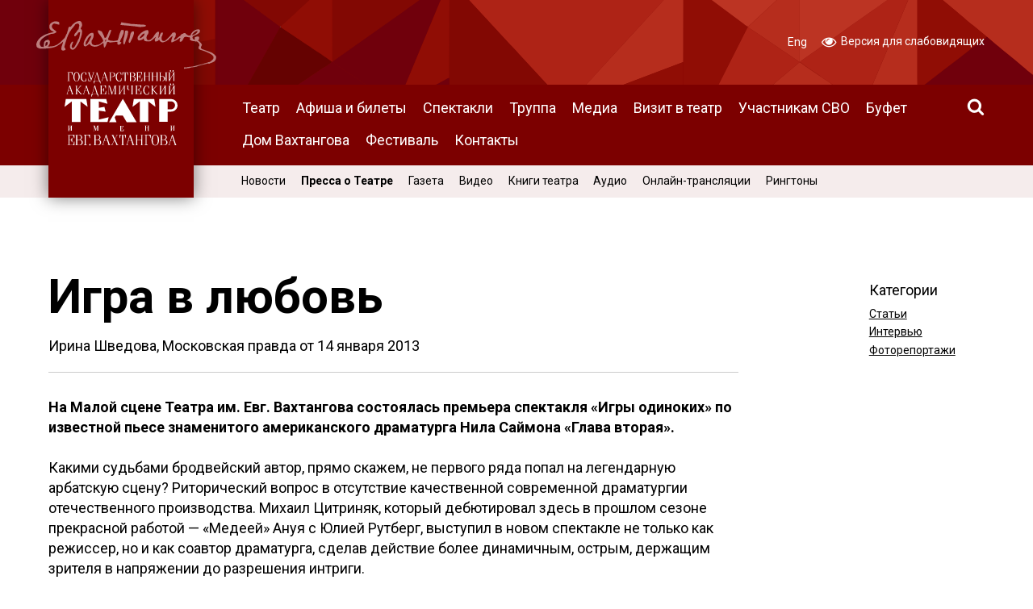

--- FILE ---
content_type: text/html; charset=UTF-8
request_url: https://vakhtangov.ru/press/27673/
body_size: 8855
content:

<!DOCTYPE html>

<html lang="ru">

<head>
	<!-- Meta -->
	<meta charset="utf-8">
	<title>
	Игра в любовь / Театр им. Евгения Вахтангова. Официальный сайт.	</title>
	<meta name="description" content="Сайт театра им. Евгения Вахтангова: афиша, билеты, спектакли">
	<meta http-equiv="cleartype" content="on">
	<meta name="viewport" content="width=device-width, initial-scale=1.0">

	<!-- Style -->
	<link rel="stylesheet" href="/s/style.css?v1.12">

	<link rel="apple-touch-icon-precomposed" sizes="152x152" href="/i/apple-touch-icon-152x152.png" />
	<link rel="icon" type="image/png" href="/i/favicon-196x196.png" sizes="196x196" />
	<link rel="icon" type="image/png" href="/i/favicon-32x32.png" sizes="32x32" />
	<link rel="icon" type="image/png" href="/i/favicon-16x16.png" sizes="16x16" />
	<link rel="icon" type="image/png" href="/i/favicon-128.png" sizes="128x128" />
	<meta property="og:title" content="Игра в любовь / Театр им. Евгения Вахтангова. Официальный сайт." />
	<meta property="og:type" content="website" />
	<meta property="og:url" content="https://vakhtangov.ru/press/27673/" />
	<meta property="og:description" content="Сайт театра им. Евгения Вахтангова: афиша, билеты, спектакли" />
	<meta property="og:image" content="https://vakhtangov.ru/uploads/2020/09/fb.png" />
		<meta property="og:image:width" content="" />
	<meta property="og:image:height" content="" />
		<meta property="og:site_name" content="Театр им. Евгения Вахтангова. Официальный сайт." />
	
	<!-- Google Tag Manager -->
	<script>(function(w,d,s,l,i){w[l]=w[l]||[];w[l].push({'gtm.start':
	new Date().getTime(),event:'gtm.js'});var f=d.getElementsByTagName(s)[0],
	j=d.createElement(s),dl=l!='dataLayer'?'&l='+l:'';j.async=true;j.src=
	'https://www.googletagmanager.com/gtm.js?id='+i+dl;f.parentNode.insertBefore(j,f);
	})(window,document,'script','dataLayer','GTM-MRBR67P');</script>
	<!-- End Google Tag Manager -->

	<!-- Google analytics code -->
	<script type="text/javascript">

	var _gaq = _gaq || [];
	_gaq.push(['_setAccount', 'UA-32844130-1']);
	_gaq.push(['_setDomainName', 'vakhtangov.ru']);
	_gaq.push(['_trackPageview']);

	(function() {
		var ga = document.createElement('script'); ga.type = 'text/javascript'; ga.async = true;
		ga.src = ('https:' == document.location.protocol ? 'https://ssl' : 'http://www') + '.google-analytics.com/ga.js';
		var s = document.getElementsByTagName('script')[0]; s.parentNode.insertBefore(ga, s);
	})();

	</script>
	<!--- END Google analytics code -->
	
	<script type="text/javascript">!function(){var t=document.createElement("script");t.type="text/javascript",t.async=!0,t.src='https://vk.com/js/api/openapi.js?169',t.onload=function(){VK.Retargeting.Init("VK-RTRG-534685-cWYJl"),VK.Retargeting.Hit()},document.head.appendChild(t)}();</script><noscript><img src="https://vk.com/rtrg?p=VK-RTRG-534685-cWYJl" style="position:fixed; left:-999px;" alt=""/></noscript>

	<script async src="https://culturaltracking.ru/static/js/spxl.js?pixelId=5091" data-pixel-id="5091"></script>

	<script type="text/javascript">
		window.addEventListener("load", (event) => {

			// Ticketland
			(function() {
				var script = document.createElement('script'); script.type = 'text/javascript'; script.async = true;
				script.src = "https://www.ticketland.ru/static/nocache/js/fda.js";
				var s = document.getElementsByTagName('script')[0]; s.parentNode.insertBefore(script, s);
			})();

			// Click.ru
			(function() {
				var script = document.createElement('script'); script.type = 'text/javascript'; script.async = true;
				script.src = "https://af.click.ru/af.js?id=12485";
				var s = document.getElementsByTagName('script')[0]; s.parentNode.insertBefore(script, s);
			})();
		});
	</script>

</head>
<body class="">
<!-- Google Tag Manager (noscript) -->
<noscript><iframe src="https://www.googletagmanager.com/ns.html?id=GTM-MRBR67P"
                  height="0" width="0" style="display:none;visibility:hidden"></iframe></noscript>
<!-- End Google Tag Manager (noscript) -->
<div class="accessibility" style="display:none;">
	<a href="#" class="accessibility-mobile-toggle"><i class="icon icon-eye"></i>
		Настройки	</a>
	<div class="row-box">
		<ul class="accessibility-font-size">
			<li><a href="#normal" class="accessibility-font-size-button normal active"><span>А</span></a></li>
			<li><a href="#large" class="accessibility-font-size-button large"><span>А</span></a></li>
			<li><a href="#xl" class="accessibility-font-size-button xl"><span>А</span></a></li>
		</ul>
		<ul class="accessibility-spacing">
			<li><a href="#normal" class="accessibility-spacing-button normal active"><span>АБВ</span></a></li>
			<li><a href="#large" class="accessibility-spacing-button large"><span>АБВ</span></a></li>
			<li><a href="#xl" class="accessibility-spacing-button xl"><span>АБВ</span></a></li>
		</ul>
		<ul class="accessibility-color">
			<li><a href="#default" class="accessibility-color-button default active"><span>А</span></a></li>
			<li><a href="#invert" class="accessibility-color-button invert"><span>А</span></a></li>
			<li><a href="#blue" class="accessibility-color-button blue"><span>А</span></a></li>
			<li><a href="#beige" class="accessibility-color-button beige"><span>А</span></a></li>
			<li><a href="#brown" class="accessibility-color-button brown"><span>А</span></a></li>
		</ul>
		<ul class="accessibility-images">
			<li><a href="#show" class="accessibility-images-button show active"><i class="icon icon-image"></i></a></li>
			<li><a href="#hide" class="accessibility-images-button hide"><i class="icon icon-image-hide"></i></a></li>
		</ul>
		<ul class="accessibility-versions">
						<li><a href="#cancel" class="accessibility-cancel-button js-accessibility-mode"><i class="icon icon-eye"></i> Обычная версия</a></li>
		</ul>
	</div>
</div>
<header class="site-header with-subnav" id="site-header">
	<h1 class="site-logo" id="site-logo">
		<div class="wrapper">
			<div class="container">
				<div class="col-margin">
					<a href="/">
					<div class="box">
						<i class="sign"></i>
						<span class="type">Театр им. Евг. Вахтангова</span>
					</div>
					</a>
				</div>
			</div>
		</div>
	</h1>
	<div class="main-nav">
		<div class="wrapper">
			<div class="container">
				<nav>
	<div class="col-margin">
		<ul id="menu-osnovnoe-menyu" class="wp-nav">
							<li class="menu-item menu-item-type-post_type menu-item-object-page menu-item-theatre"><a href="/theatre/">Театр</a></li>
				<li class="menu-item menu-item-type-post_type menu-item-object-page menu-item-afisha"><a href="/afisha/">Афиша и билеты</a></li>
				<li class="menu-item menu-item-type-post_type menu-item-object-page menu-item-shows"><a href="/shows/">Спектакли</a></li>
				<li class="menu-item menu-item-type-post_type menu-item-object-page menu-item-people"><a href="/people/">Труппа</a></li>
				<li class="menu-item menu-item-type-post_type menu-item-object-page menu-item-media"><a href="/media/">Медиа</a></li>
				<li class="menu-item menu-item-type-post_type menu-item-object-page menu-item-visit"><a href="/visit/">Визит в театр</a></li>
				<li class="menu-item menu-item-type-post_type menu-item-object-page menu-item-uchastnikam_svo"><a href="/uchastnikam_svo/">Участникам СВО</a></li>
				<li class="menu-item menu-item-type-post_type menu-item-object-page menu-item-historical_cafe"><a href="/historical_cafe/">Буфет</a></li>
				<li class="menu-item menu-item-type-post_type menu-item-object-page menu-item-house"><a href="/house/">Дом Вахтангова</a></li>
				<li class="menu-item menu-item-type-post_type menu-item-object-page menu-item-festival"><a href="/festival/">Фестиваль</a></li>
				<li class="menu-item menu-item-type-post_type menu-item-object-page menu-item-contacts"><a href="/contacts/">Контакты</a></li>
					</ul>
	</div>
</nav>
				<div class="search-box">
					<a href="#search" class="js-search-open popup-link"><i class="icon icon-search"></i></a>
				</div>
			</div>
		</div>
	</div>
	<nav class="extras" id="extras">
		<div class="wrapper">
			<div class="container">
				<a href="https://vakhtangov-house.ru/" class="extras-ad"><img src="https://vakhtangov.ru/uploads/2023/04/logo3-1.png" alt="" ></a>				<div class="extras-side">
					<div class="col-margin">
												<span class="extras-season">
							<a href="https://vakhtangov.ru/afisha/">
								<img src="https://vakhtangov.ru/uploads/2025/08/105-sezon-png.png" alt="">
							</a>
						</span>
												<ul>
														<li>
								<a href="/en/">
									Eng								</a>
							</li>
							<li>
								<a href="#" class="js-accessibility-mode">
									<i class="icon icon-eye"></i> 
																		Версия для слабовидящих								</a>
							</li>
						</ul>
					</div>
				</div>
			</div>
		</div>
	</nav>
</header>

	<nav class="sub-nav" id="site-subnav">
		<div class="wrapper">
			<div class="container">
				<div class="col-margin">
					<ul>
						<li  class="page_item page-item-113 menu-item-news""><a href="https://vakhtangov.ru/media/news/">Новости</a></li></li>
<li  class="page_item page-item-114 active""><a href="https://vakhtangov.ru/media/press/">Пресса о Театре</a></li></li>
<li  class="page_item page-item-115 menu-item-newspaper""><a href="https://vakhtangov.ru/media/newspaper/">Газета</a></li></li>
<li  class="page_item page-item-116 menu-item-video""><a href="https://vakhtangov.ru/media/video/">Видео</a></li></li>
<li  class="page_item page-item-34329 menu-item-books""><a href="https://vakhtangov.ru/media/books/">Книги театра</a></li></li>
<li  class="page_item page-item-117 menu-item-audio""><a href="https://vakhtangov.ru/media/audio/">Аудио</a></li></li>
<li  class="page_item page-item-34962 menu-item-broadcast""><a href="https://vakhtangov.ru/media/broadcast/">Онлайн-трансляции</a></li></li>
<li  class="page_item page-item-33787 menu-item-ringtone""><a href="https://vakhtangov.ru/media/ringtone/">Рингтоны</a></li></li>
					</ul>
				</div>
			</div>
		</div>		
	</nav>

<div class="main-nav sticky-header">
	<div class="wrapper">
		<div class="container">
			<div class="bronze-logo">
				<a href="/"><img src="/i/bronze-logo.png" alt="" /></a>
			</div>
			<nav>
	<div class="col-margin">
		<ul id="menu-osnovnoe-menyu" class="wp-nav">
							<li class="menu-item menu-item-type-post_type menu-item-object-page menu-item-theatre"><a href="/theatre/">Театр</a></li>
				<li class="menu-item menu-item-type-post_type menu-item-object-page menu-item-afisha"><a href="/afisha/">Афиша и билеты</a></li>
				<li class="menu-item menu-item-type-post_type menu-item-object-page menu-item-shows"><a href="/shows/">Спектакли</a></li>
				<li class="menu-item menu-item-type-post_type menu-item-object-page menu-item-people"><a href="/people/">Труппа</a></li>
				<li class="menu-item menu-item-type-post_type menu-item-object-page menu-item-media"><a href="/media/">Медиа</a></li>
				<li class="menu-item menu-item-type-post_type menu-item-object-page menu-item-visit"><a href="/visit/">Визит в театр</a></li>
				<li class="menu-item menu-item-type-post_type menu-item-object-page menu-item-uchastnikam_svo"><a href="/uchastnikam_svo/">Участникам СВО</a></li>
				<li class="menu-item menu-item-type-post_type menu-item-object-page menu-item-historical_cafe"><a href="/historical_cafe/">Буфет</a></li>
				<li class="menu-item menu-item-type-post_type menu-item-object-page menu-item-house"><a href="/house/">Дом Вахтангова</a></li>
				<li class="menu-item menu-item-type-post_type menu-item-object-page menu-item-festival"><a href="/festival/">Фестиваль</a></li>
				<li class="menu-item menu-item-type-post_type menu-item-object-page menu-item-contacts"><a href="/contacts/">Контакты</a></li>
					</ul>
	</div>
</nav>
			<div class="search-box">
				<a href="#search" class="js-search-open popup-link"><i class="icon icon-search"></i></a>
			</div>
		</div>
	</div>
</div>
<a href="#" class="js-nav-link">
	<i class="icon icon-bars"></i>
	<i class="icon icon-times"></i>
	<span class="title"></span>
</a>

<main class="site-main media-article">
	<div class="wrapper">

		<!-- site-section -->
		<div class="site-section">
	
			<!-- Site Columns -->
			<div class="site-columns">

				<!-- col 9/12 -->
				<div class="col-12-9">
					<div class="col-margin">
						
						<article class="media-post ugc">
							<header>
								<h1>Игра в любовь</h1>
								<p class="meta">
									Ирина Шведова, Московская правда от 									<span class="date">14 января 2013</span>				
								</p>		
							</header>
							<p><strong>На Малой сцене Театра им. Евг. Вахтангова состоялась премьера спектакля &#171;Игры одиноких&#187; по известной пьесе знаменитого американского драматурга Нила Саймона &#171;Глава вторая&#187;.</strong></p>
<p>Какими судьбами бродвейский автор, прямо скажем, не первого ряда попал на легендарную арбатскую сцену? Риторический вопрос в отсутствие качественной современной драматургии отечественного производства. Михаил Цитриняк, который дебютировал здесь в прошлом сезоне прекрасной работой &#8212; &#171;Медеей&#187; Ануя с Юлией Рутберг, выступил в новом спектакле не только как режиссер, но и как соавтор драматурга, сделав действие более динамичным, острым, держащим зрителя в напряжении до разрешения интриги.</p>
<p>Писатель Джордж Шнайдер (Андрей Ильин) буквально три месяца назад потерял любимую жену, о которой ему все напоминает. Связанный ею домашний халат стал неким фетишем, с которым он не может расстаться ни на минуту. Захламленное жилище вдовца сплошь покрыто отвергнутыми вариантами прозы. Его одолевает хандра и тоска. Но энергичный брат-продюсер Лео, глядя на это &#171;безобразие&#187;, готов прийти на выручку, понимая, что тут могут помочь только женские ласки. Он предоставляет Джорджу для развлечения особ женского пола на любой вкус. Но тот, как зашоренный, никого не хочет видеть, чтя память о своей любимой, с которой 20 лет прожил в счастливом браке и которая понимала его как никто. Лео, которого очень живо и обаятельно играет Андрей Зарецкий, сам не прочь развлечься назло своей фригидной жене и пускается на поиски. И вот на горизонте появляются две очаровательные подруги-актрисы &#8212; Дженнифер Малон (Елена Сотникова) и Фей Медоуик (Ольга Тумайкина). Первая &#171;достается&#187; писателю, и здесь все завершается счастливым браком. Вторая &#8212; продюсеру, и оба довольны фривольной интрижкой.</p>
<p>В таких закордонных пьесах на четверых исполнителей, где не за что особо &#171;спрятаться&#187;, нет психологических глубин и сюжетных завлекалок, актеры должны играть безупречно: все внимание зрителя сосредоточено только на них. Антрепризы, в которых часто ставят именно такие пьесы, часто грешат именно пошлой и неряшливой актерской игрой, отвращая этим большую часть взыскательных зрителей. &#171;Игры одиноких&#187; в этом смысле спектакль, профессионально сделанный на &#171;отлично&#187;. Режиссер и сценограф так распределили своих героев в небольшом пространстве сцены, что каждая мизансцена несет смысловую нагрузку даже без текста героев. &#171;Игры одиноких&#187; &#8212; тот самый случай, когда обе пары &#8212; Ильин &#8212; Сотникова, Зарецкий &#8212; Тумайкина &#8212; играют так  живо, достоверно и в то же время с долей иронии к своим героям, что зрители за полтора часа ни секунды не отвлекаются от сцены.</p>
<p>Главное в этом замечательном спектакле &#8212; актерское существование в предлагаемых обстоятельствах. Особенно это удается двум дамам. Великолепная Елена Сотникова поначалу играет женщину, которую уже ничто в жизни не может ни удивить, ни обрадовать: мосты сожжены, жизнь дала крен в сторону одиночества. Но чудо тем не менее происходит: в свои 45 она как девчонка влюбляется и стремительно бросается навстречу чувству. Зритель глазом не успел моргнуть, а на сцене уже другой человек. Актриса очень тонко играет этот переход от подавленности и тоски героини к эйфории и страстности влюбленной по уши женщины. Ведь ее возлюбленный &#8212; очень достойный человек. Таким Джорджа, интеллигентного, выдержанного, хотя немного закомплексованного, играет Андрей Ильин. И каково же удивление и Дженнифер, и Фей, и Лео, и наше, зрителей, когда Джордж буквально звереет на глазах и превращается в чудовище. Его возлюбленная потрясена до глубины души. Здесь актриса включает весь свой темперамент, показывая  разочарование героини: счастье снова отвернулось, и одиночество смутно маячит впереди. Но&#8230; все заканчивается превосходно. Оказывается, ему для творчества нужны вот такие страсти-мордасти, чтоб завершить свой роман и вовремя отдать его издателю.</p>
<p>Снова история любви. Снова о людях в возрасте. Тема проста и вечна. И вывод прост.  Не только юным  дано познать чувство любви. Матроны, которым за 40, вдовцы среднего возраста, мужчины, недовольные сексом с собственной женой, домохозяйки на грани нервного срыва и так далее и тому подобное &#8212; все категории людского населения в любом уголке земного шара так или иначе жаждут любви. Особенно в сказочное время накануне Нового года. Вы считаете, что в жизни ничего такого не происходит? Тогда сходите в театр и получите удовольствие.</p>
							<footer>
								<p><a href="https://vakhtangov.ru/media/press/" class="btn btn-medium-normal btn-outline">
									&larr; Все публикации								</a></p>
							</footer>
						</article>

					</div>
				</div>
				<!-- /end col 9/12 -->

				<!-- col 2/12 -->
				<div class="col-12-2">
					<div class="col-margin">
						
						<nav class="side-nav">
<h2>Категории</h2>
<ul>
	<li><a href="https://vakhtangov.ru/media/press/articles/">Статьи</a></li><li><a href="https://vakhtangov.ru/media/press/interview/">Интервью</a></li><li><a href="https://vakhtangov.ru/media/press/photo-reports/">Фоторепортажи</a></li></ul>
</nav>

					</div>
				</div>
				<!-- /end col 2/12 -->

							
							
			</div>
			<!-- /end Site Columns -->

		</div>
		<!-- /end site-section -->

	</div>
</main>

<footer class="site-footer">
	<div class="wrapper">
		<div class="container">

			<div class="communication">

				<section class="subscribe">
					<div class="col-margin">
						<h2>Подпишитесь на рассылку</h2>

							<div class="subscribe-form">
								<form method="POST" action="https://cp.unisender.com/ru/subscribe?hash=6h64zbqw6ztcuxmgm6bnwjrzdnskgt84jd4e6uybaa7xx6qot775y" name="subscribtion_form" us_mode="embed">
								
								<div class="form-row name-and-email">
									<div class="field name-field">
										<input type="text" name="f_1" _validator="string" _label="Имя" _required="1" required="1" placeholder="Имя">
									</div>
									<div class="field email-field">
										<input type="email" name="email" _validator="email" _required="1" required="1" _label="E-mail" placeholder="Ваш@почтовый.адрес">  
									</div>
								</div>
								
								<label>
									<input type="checkbox" data-virtual-name="argument-with-terms" _fullerrormessage="Это поле обязательно" _required="1" required="1">
									Я согласен с <a href="https://vakhtangov.ru/privacy-policy/" target="_blank">политикой конфиденциальности</a>
								</label>
								
								<button href="javascript:" target="_blank" class="btn btn-medium-small btn-default subscribe-btn">Подписаться</button>

								<input type="hidden" name="charset" value="UTF-8">
								<input type="hidden" name="default_list_id" value="35">
								<input type="hidden" name="overwrite" value="2">
								<input type="hidden" name="is_v5" value="1">
								</form>
							</div>
						
					</div>
				</section>

				<style>
					.icon-telegram {
						width: 1.1em; 
						height: 1.1em; 
						display: block; 
						margin-top: 3px;
						background-color: black !important;
						background: url(/icons8-telegram-app.svg) center center no-repeat;
					}
					.icon-max {
						width: 1.1em; 
						height: 1.1em; 
						display: block; 
						margin-top: 3px;
						background: url(/i/icon-max.svg) center center no-repeat;
						background-size: contain;
					}
				</style>

												<section class="social">
					<div class="col-margin">
						<h2>Мы в соцсетях</h2>
						<ul class="social-icons"> 
															<li><a href="https://vk.com/vakhtangov_theatre" class="vk" target="_blank"><i class="icon icon-vk"></i></a></li>
																						<li><a href="https://max.ru/vakhtangov" class="max" target="_blank"><i class="icon icon-max"></i></a></li>
																							<li><a href="https://t.me/Vakhtangov_theatre" class="telegram" target="_blank"><i class="icon icon-telegram"></i></a></li>
																						<li><a href="https://ok.ru/vakhtangovtheatre" class="ok" target="_blank"><i class="icon icon-ok"></i></a></li>
													</ul>
					</div>
				</section>
				
			</div>
			<!-- // Communication -->


			<section class="logos">
								<ul>
										<li>
						<a href="https://www.vtb.ru/" target="_blank">						<div class="box-margin-notop">
							<img src="https://vakhtangov.ru/uploads/2020/05/vtb.png">
							<p>Генеральный партнёр</p>						</div>
						</a>					</li>
										<li>
						<a href="https://www.ticketland.ru/" target="_blank">						<div class="box-margin-notop">
							<img src="https://vakhtangov.ru/uploads/2025/09/tiketlend-logo-ticketland-2025.png">
							<p>Официальный билетный оператор</p>						</div>
						</a>					</li>
										<li>
						<a href="https://tass.ru/" target="_blank">						<div class="box-margin-notop">
							<img src="https://vakhtangov.ru/uploads/2021/10/D6C09253-343D-45AA-9A22-CA8451E6FB12.png">
							<p>Генеральный информационный партнёр</p>						</div>
						</a>					</li>
										<li>
						<a href="https://stdrf.ru/150-let/?ysclid=mfwnftuey1612205671" target="_blank">						<div class="box-margin-notop">
							<img src="https://vakhtangov.ru/uploads/2025/09/STD_logo_black-copy.png">
							<p>150 лет СТД РФ</p>						</div>
						</a>					</li>
										<li>
						<a href="https://www.culture.ru/" target="_blank">						<div class="box-margin-notop">
							<img src="https://vakhtangov.ru/uploads/2025/12/KULTURA.png">
							<p>Проект «Культура.РФ»</p>						</div>
						</a>					</li>
									</ul>
							</section>

			<div class="copy-dev">
				<section class="copy">

					<div class="col-margin">

					
						<p><a href="https://vakhtangov.ru/open-data/prot_cor/" class="btn btn-outline btn-large">Противодействие коррупции</a></p>
						<hr/>
						<p>© 1920&ndash;2026 Театр им. Евг. Вахтангова</p>
						<!-- <nav class="footer-nav"> -->
												<!-- </nav> -->
						<nav class="footer-nav">
	<ul id="footer-nav" class="">
		<li id="menu-item-48" class="menu-item menu-item-type-post_type menu-item-object-page menu-item-48"><a href="/open-data/">Открытые данные</a></li>
		<li id="menu-item-47" class="menu-item menu-item-type-post_type menu-item-object-page menu-item-47"><a href="/for-the-press/">Для прессы</a></li>
		<li id="menu-item-35470" class="menu-item menu-item-type-post_type menu-item-object-page menu-item-35470"><a href="/feedback/">Обратная связь</a></li>
	</ul>
</nav>
					</div>
				</section>
				<section class="dev">
					<div class="col-margin">
						<p>
							Сайт сделали
							<a href="http://highfivedesign.ru" target="_blank">High&nbsp;Five</a></p>
					</div>
				</section>
			</div>
		</div>
	</div>
</footer>
<div class="search popup hidden" id="search"><div class="popup-body"></div></div><!-- Scripts -->
<script src="/j/polyfill.min.js"></script>
<script src="/j/site.min.js?v1.421"></script>
<!-- Yandex.Metrika counter -->
<script type="text/javascript" >
   (function(m,e,t,r,i,k,a){m[i]=m[i]||function(){(m[i].a=m[i].a||[]).push(arguments)};
   m[i].l=1*new Date();
   for (var j = 0; j < document.scripts.length; j++) {if (document.scripts[j].src === r) { return; }}
   k=e.createElement(t),a=e.getElementsByTagName(t)[0],k.async=1,k.src=r,a.parentNode.insertBefore(k,a)})
   (window, document, "script", "https://mc.yandex.ru/metrika/tag.js", "ym");

   ym(18109972, "init", {
        clickmap:true,
        trackLinks:true,
        accurateTrackBounce:true,
        webvisor:true,
        ecommerce:"dataLayer"
   });
</script>
<noscript><div><img src="https://mc.yandex.ru/watch/18109972" style="position:absolute; left:-9999px;" alt="" /></div></noscript>
<!-- /Yandex.Metrika counter -->
<!-- Top.Mail.Ru counter -->
<script type="text/javascript"> var _tmr = window._tmr || (window._tmr = []); _tmr.push({id: "3511404", type: "pageView", start: (new Date()).getTime()}); (function (d, w, id) { if (d.getElementById(id)) return; var ts = d.createElement("script"); ts.type = "text/javascript"; ts.async = true; ts.id = id; ts.src = "https://top-fwz1.mail.ru/js/code.js"; var f = function () {var s = d.getElementsByTagName("script")[0]; s.parentNode.insertBefore(ts, s);}; if (w.opera == "[object Opera]") { d.addEventListener("DOMContentLoaded", f, false); } else { f(); } })(document, window, "tmr-code"); </script> <noscript><div><img src="https://top-fwz1.mail.ru/counter?id=3511404;js=na" style="position:absolute;left:-9999px;" alt="Top.Mail.Ru" /></div></noscript>
<!-- /Top.Mail.Ru counter -->
</body>
</html>